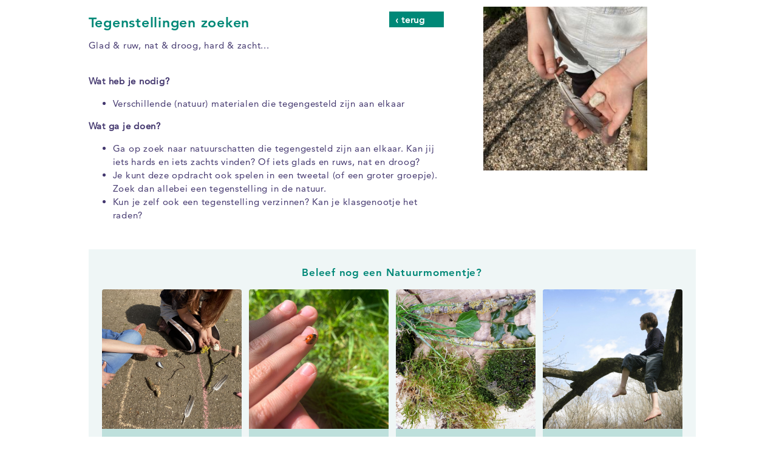

--- FILE ---
content_type: text/html; charset=UTF-8
request_url: https://www.nmegids.nl/algemeen/lesaanbod/aanbodoverzichtblokweergave_itemtonen.php?code=22310&toonreserveerknop=-1
body_size: 3136
content:
<!doctype html>
<html  lang="nl">
<head>
<meta name="viewport" content="width=device-width, initial-scale=1.0">		
<meta http-equiv="Content-Type" content="text/html; charset=windows-1252">
<meta http-equiv="cache-control" content="max-age=3600" />	
<title>Aanbod - Overzicht</title>
<link rel="stylesheet" href="../css/nmegidsodru2020.css" type="text/css">
<script>
	window.iFrameResizer = {
		readyCallback: function(){
			// scroll parent to top edge of iframe element
// : 			// Naar de top van het Frame:
			window.parentIFrame.scrollToOffset(0,0);
	
		}		
	}
</script>	
<script type="text/javascript" src="../javascripts/iframeResizer.contentWindow.min.js"></script>	
<link rel="stylesheet" href="../jquery/themes/base/jquery-ui.css" />
<script src="//code.jquery.com/jquery-1.9.0.js"></script>
<script src="//code.jquery.com/ui/1.10.0/jquery-ui.js"></script>
<link rel="stylesheet" href="../css/basisnmegids.css?v=13012026" type="text/css">
<link href="//netdna.bootstrapcdn.com/font-awesome/3.2.1/css/font-awesome.css" rel="stylesheet">  
<script src="https://kit.fontawesome.com/aaadf996af.js" crossorigin="anonymous"></script>		
</head>

<body  >

<!--    <div class="zoekpaginakopbovenbalk">De Woudreus [BUTTONS Plan je Bezoek, onderwijs, Projecten, Over ons]</div>
    <div class="zoekpaginakopfoto"></div>
    <div class="zoekpaginakoponderbalk"><a href="https://nmegids.nl/odru2020/odruzoeken.php">&lt; ZOEKEN</a> | NME Gids > De Woudreus</div> -->

    

<div class="aanboddetailcontainer">
	
		
<style>
	.natuurmomentjepagina-kolommenwapper {
		margin: 0 auto;
    	max-width: 1000px;
		width: 100%;
	}
	
	.natuurmomentjepagina-linkerkolom {
		float: left;
		margin-right: 3%;
	    width: 59%;
	}

	.natuurmomentjepagina-rechterkolom {
		float: right;
		margin-left: 0px;
		margin-right: 0px;
		width: 35%;		
	}
		
</style>

	<div class="natuurmomentjepagina-kolommenwapper">
	
	<div class="natuurmomentjepagina-linkerkolom">

      <td align="center" valign="middle" height="25" width="100">
      
      <a href="?aanbieder=" class="btn btn-default aanboditemknopterug"><img src="../images/button.php?text=terug" align="middle" border="0" alt="terug"><span class="btn-label">&lsaquo; terug</span></a>

	    <div class="aanbodtitelbreed">
		  <h1>Tegenstellingen zoeken</h1>
		</div>   

		<div class="aanbodomschrijving">
		  <p><p>Glad &amp; ruw, nat &amp; droog, hard &amp; zacht...<br />&nbsp;</p>		  </p>
		</div>   

          <p class='aanboddetailtekstheader'>Wat heb je nodig?</p><ul><li>Verschillende (natuur) materialen die tegengesteld zijn aan elkaar</li></ul><p class='aanboddetailtekstheader'>Wat ga je doen?</p><ul><li>Ga op zoek naar natuurschatten die tegengesteld zijn aan elkaar. Kan jij iets hards en iets zachts vinden? Of iets glads en ruws, nat en droog?</li><li>Je kunt deze opdracht ook spelen in een tweetal (of een groter groepje). Zoek dan allebei een tegenstelling in de natuur.</li><li>Kun je zelf ook een tegenstelling verzinnen? Kan je klasgenootje het raden?</li></ul>             

		  <div style="clear: both; margin-bottom: 15px;"></div>

    		  
        
		  
		  
		  
          

	</div>

	<div class="natuurmomentjepagina-rechterkolom">
        <div style="display: block; background-image: url(../lesaanbod/images/upload/22310_klein.jpg?t=1621243601); width: 270px; height: 270px; background-repeat: no-repeat; background-size: cover; background-position: center;"></div>
    



				

				</div>
				</div>			
</div>
<div style="clear: both; margin-bottom: 15px;"></div>

<style>
	
	.natuurmomentjsectie {
    	max-width: 1000px;		
		margin: 0 auto;
		padding: 10px;
		background-color: #EFF6F6;
	}
	
.natuurmomentjegrid {
	display: -ms-flexbox;
    display: flex;
    -ms-flex-wrap: wrap;
    flex-wrap: wrap;
    position: relative;
    width: 100%;
    -ms-flex-direction: row;
    flex-direction: row;
    text-align: center;	
	justify-content: space-evenly;	
}


.natuurmomentjecontainer {
	float: left;
	margin-bottom: 15px;
	width: 230px;
	height: 365px;
	background-color: #bee0dc;
	overflow: hidden;
	border-radius: 4px;
}
	
.natuurmomentjefoto {
    width: 230px;
    height: 230px;
    overflow: hidden;
    background-repeat: no-repeat;
    background-color: #bee0dc;
    background-size: cover;
}	
	
.natuurmomentjetitel p {
    font-weight: 700;
    font-size: 15px !important;
    color: #261759;
    text-decoration: none;
    margin-top: 15px;
	margin-bottom: 6px;	
	padding-left: 25px;
	padding-right: 25px;
}	
	
.natuurmomentjeinleiding p {
    font-weight: 300;
    font-size: 16px !important;
    color: #261759;
    text-decoration: none;
    margin-top: 3px;
	padding-left: 25px;
	padding-right: 25px;
}
	
.natuurmomentjekop {
	text-align: center;
	padding-left: 10%;
	padding-right: 10%;	
}
	
	.natuurmomentjebutton {
		background-color: #2fa89d;
		padding: 5px;
		border-radius: 4px;
		color: #fff !important;
		text-decoration: none !important;
		font-weight: 700;
		margin-bottom: 20px;		
	}	
	
	a.natuurmomentjelink, a.natuurmomentjebutton {
		width: unset;
		height: unset;
		text-align: left !important;		
	}

</style>



<div class="natuurmomentjsectie">

<div style="clear: both;"></div>	
<div class="natuurmomentjekop">
	<h3>Beleef nog een Natuurmomentje?</h3>		
</div>

<div class="natuurmomentjegrid">
	<a class="natuurmomentjelink" href="https://nmegids.nl/algemeen/lesaanbod/aanbodoverzichtblokweergave_itemtonen.php?code=22258">
			<div class="natuurmomentjecontainer">
                <div class="natuurmomentjefoto" style='background-image: url("https://nmegids.nl/algemeen/lesaanbod/images/upload/22258.jpg"); background-position: center; '>
					</div>
                <div class="natuurmomentjetitel">
                  <p>Natuurschatten</p>
                </div>
                <div class="natuurmomentjeinleiding">
					<p>Kun jij de mooiste natuurschatten van het schoolplein vinden?</p>                </div>
			</div>
	</a>

		<a class="natuurmomentjelink" href="https://nmegids.nl/algemeen/lesaanbod/aanbodoverzichtblokweergave_itemtonen.php?code=23383">
			<div class="natuurmomentjecontainer">
                <div class="natuurmomentjefoto" style='background-image: url("https://nmegids.nl/algemeen/lesaanbod/images/upload/23383.jpg"); background-position: center; '>
					</div>
                <div class="natuurmomentjetitel">
                  <p>Stippen tellen</p>
                </div>
                <div class="natuurmomentjeinleiding">
					<p>Hoeveel lieveheersbeestjes kun jij vinden?</p>                </div>
			</div>
	</a>

		<a class="natuurmomentjelink" href="https://nmegids.nl/algemeen/lesaanbod/aanbodoverzichtblokweergave_itemtonen.php?code=22323">
			<div class="natuurmomentjecontainer">
                <div class="natuurmomentjefoto" style='background-image: url("https://nmegids.nl/algemeen/lesaanbod/images/upload/22323.jpg"); background-position: center; '>
					</div>
                <div class="natuurmomentjetitel">
                  <p>7 kleuren Groen</p>
                </div>
                <div class="natuurmomentjeinleiding">
					<p>Is groen atijd groen?</p>                </div>
			</div>
	</a>

		<a class="natuurmomentjelink" href="https://nmegids.nl/algemeen/lesaanbod/aanbodoverzichtblokweergave_itemtonen.php?code=22322">
			<div class="natuurmomentjecontainer">
                <div class="natuurmomentjefoto" style='background-image: url("https://nmegids.nl/algemeen/lesaanbod/images/upload/22322.jpg"); background-position: center; '>
					</div>
                <div class="natuurmomentjetitel">
                  <p>Wolkenverhalen </p>
                </div>
                <div class="natuurmomentjeinleiding">
					<p>Maak je eigen verhaal.</p>                </div>
			</div>
	</a>

	
</div>                       
                        
<div style="clear: both;"></div>
<div class="natuurmomentjekop">
	<a class="natuurmomentjebutton" href="https://nmegids.nl/algemeen/lesaanbod/aanbodoverzichtblokweergave_opentemplate.php?templatenaam=aanbodoverzichtblokweergave_blokken-odru_natuurmomentjes&soort=natuurmomentjes&aanbieder=od">Bekijk meer natuurmomentjes</a>
</div>
</div>

<style>
	.odrufooter {
		padding-left: 25px;
		height: 90px;
		background-color: #2fa89d;
    	max-width: 1180px;		
		padding-top: 10px;
		padding-bottom: 10px;
		border-radius: 4px;
		color: #fff;
		font-size: 13px;
		line-height: 16px;	
		max-width: 1000px;
		margin: 20px auto;		
	}
	
	.odrufooter a {
		color: #fff;
		width: unset;
		height: unset;
		padding: unset;
		line-height: 16px !important;
		text-align: left !important;
		font-weight:  300 !important		
	}
	
	.odrufooterbezoekinformatie {
		float: left;
		width: 185px;
		top: 40px;	
		text-align: left;
	}

	.odrufooteraccount {
		float: left;
		width: 280px;
		top: 40px;	
		text-align: left;
	}

	.odrufooterhulpadvies {
		float: left;
		width: 290px;
		top: 40px;	
		text-align: left;
	}

	.odrufootersocials {
		float: left;
		width: 210px;
		top: 40px;	
		text-align: left;
	}
	
	
	.odrufooterbezoekinformatie, .odrufooteraccount, .odrufooterhulpadvies {
		margin-top: 10px;
	}
	
	.odrufootersocials i {
		font-size: 45px;
	}
	.odrufootersocials p {
		color: #FFF;
		margin-bottom: 3px;
		margin-top: 10px;
	}
	
</style>

<div class="odrufooter">
	<div class="odrufooterbezoekinformatie">
		<p>Kom je ons bezoeken?<br>
		   <a href="https://nmegids.nl/odru2020/zowerkthet.php?aanbieder=od&doel=blokweergave&opmaak=odru2020&alleentype=overige&niettype=reset&alleenniveau=reset">Ophaal en brengdagen</a><br>
		   <a href="https://nmegids.nl/odru2020/zowerkthet.php?aanbieder=od&doel=blokweergave&opmaak=odru2020&alleentype=overige&niettype=reset&alleenniveau=reset">Contact &amp; route</a>
		</p>
	</div>
	<div class="odrufooteraccount">
		<p>Direct naar je schoolaccount<br>
			<a href="">Bekijk je reserveringen en gegevens</a>, <a href="https://nmegids.nl/odru2020/zowerkthet.php?aanbieder=od&doel=blokweergave&opmaak=odru2020&alleentype=overige&niettype=reset&alleenniveau=reset">download inchrijfformulieren</a>
		</p>
	</div>
	<div class="odrufooterhulpadvies">
		<p>Hulp of advies nodig?<br>
		   <a href="https://nmegids.nl/odru2020/zowerkthet.php?aanbieder=od&doel=blokweergave&opmaak=odru2020&alleentype=overige&niettype=reset&alleenniveau=reset">We helpen je graag. Kijk op onze zo <br>werkt het pagina voor informatie</a>
		</p>
	</div>
	<div class="odrufootersocials">
		<p>Wil je ons volgen?</p>
		<a href="" target="_blank"><i class="fab fa-twitter-square"></i></a>&nbsp;&nbsp;<a href="" target="_blank"><i class="fab fa-instagram-square"></i></a>&nbsp;&nbsp;<a href="" target="_blank"><i class="fab fa-facebook-square"></i></a>
		<!--<p>Meld je aan voor onze nieuwsbrief</p>-->
		
	</div>
	
</div>	
 <div></div>

<p style="clear:both">&nbsp;</p>



    
	</div>
    <script defer src="https://static.cloudflareinsights.com/beacon.min.js/vcd15cbe7772f49c399c6a5babf22c1241717689176015" integrity="sha512-ZpsOmlRQV6y907TI0dKBHq9Md29nnaEIPlkf84rnaERnq6zvWvPUqr2ft8M1aS28oN72PdrCzSjY4U6VaAw1EQ==" data-cf-beacon='{"version":"2024.11.0","token":"50f59848053d4aeaa4b859badaf36825","server_timing":{"name":{"cfCacheStatus":true,"cfEdge":true,"cfExtPri":true,"cfL4":true,"cfOrigin":true,"cfSpeedBrain":true},"location_startswith":null}}' crossorigin="anonymous"></script>
</body>	
	</html>


--- FILE ---
content_type: text/css
request_url: https://www.nmegids.nl/algemeen/css/nmegidsodru2020.css
body_size: 5691
content:
/* ============================================
   Font imports en definities
   ============================================ */
@import url("https://fast.fonts.net/t/1.css?apiType=css&projectid=2ea4b8ae-3b4e-4d01-8120-ac25500b861d");

@font-face {
	font-family: "Avenir Book";
	src: url("font/avenir/710789a0-1557-48a1-8cec-03d52d663d74.eot?#iefix");
	src: url("font/avenir/710789a0-1557-48a1-8cec-03d52d663d74.eot?#iefix") format("eot"),
		 url("font/avenir/065a6b14-b2cc-446e-9428-271c570df0d9.woff2") format("woff2"),
		 url("font/avenir/65d75eb0-2601-4da5-a9a4-9ee67a470a59.woff") format("woff"),
		 url("font/avenir/c70e90bc-3c94-41dc-bf14-caa727c76301.ttf") format("truetype"),
		 url("font/avenir/0979215b-3a1b-4356-9c76-e90fa4551f1d.svg#0979215b-3a1b-4356-9c76-e90fa4551f1d") format("svg");
}

@font-face {
	font-family: "Avenir Roman";
	src: url("font/avenir/57bf7902-79ee-4b31-a327-1bbf59a3d155.eot?#iefix");
	src: url("font/avenir/57bf7902-79ee-4b31-a327-1bbf59a3d155.eot?#iefix") format("eot"),
		 url("font/avenir/b290e775-e0f9-4980-914b-a4c32a5e3e36.woff2") format("woff2"),
		 url("font/avenir/4b978f72-bb48-46c3-909a-2a8cd2f8819c.woff") format("woff"),
		 url("font/avenir/9bdf0737-f98c-477a-9365-ffc41b9d1285.ttf") format("truetype"),
		 url("font/avenir/15281d0d-e3c2-46e1-94db-cb681e00bfaa.svg#15281d0d-e3c2-46e1-94db-cb681e00bfaa") format("svg");
}

@font-face {
	font-family: "Avenir Heavy";
	src: url("font/avenir/6af9989e-235b-4c75-8c08-a83bdaef3f66.eot?#iefix");
	src: url("font/avenir/6af9989e-235b-4c75-8c08-a83bdaef3f66.eot?#iefix") format("eot"),
		 url("font/avenir/d513e15e-8f35-4129-ad05-481815e52625.woff2") format("woff2"),
		 url("font/avenir/61bd362e-7162-46bd-b67e-28f366c4afbe.woff") format("woff"),
		 url("font/avenir/ccd17c6b-e7ed-4b73-b0d2-76712a4ef46b.ttf") format("truetype"),
		 url("font/avenir/20577853-40a7-4ada-a3fb-dd6e9392f401.svg#20577853-40a7-4ada-a3fb-dd6e9392f401") format("svg");
}

/* ============================================
   Basis HTML elementen
   ============================================ */
BODY {
	FONT-SIZE: 15px !important;
	letter-spacing: 0.75px;
	line-height: 22px;
	font-family: "Avenir Roman", Verdana, sans-serif;
	margin-right: -3px;
	margin-top: 11px;
	color: #44386F;
	background-color: #fff;
}

P {
	margin-top: 6px;
	margin-bottom: 6px;
}

H1 {
	color: #008877;
	FONT-SIZE: 23px;
	FONT-WEIGHT: bold;
	font-family: "Avenir Heavy", Verdana, sans-serif;
}

H2 {
	COLOR: #008877;
	FONT-SIZE: 20px;
	FONT-WEIGHT: bold;
	font-family: "Avenir Heavy", Verdana, sans-serif;
}

H3 {
	COLOR: #008877;
	FONT-SIZE: 17px;
	FONT-WEIGHT: bold;
	font-family: "Avenir Heavy", Verdana, sans-serif;
}

H3.blokheader {
	background: none repeat scroll 0% 0% #44386F;
	color: #FFF;
	padding-top: 7px;
	padding-left: 7px;
	padding-bottom: 7px;
}

H4.blokheader {
	background: none repeat scroll 0% 0% #44386F;
	color: #FFF;
	padding-top: 5px;
	padding-left: 5px;
	padding-bottom: 5px;
}

TR {
	VERTICAL-ALIGN: top;
}

TD.JuistNiveau {
	BACKGROUND-COLOR: #FFFF77;
	border: solid;
	border-width: 0px 0px 1px;
	border-color: black black #444444;
}

/* ============================================
   Links
   ============================================ */
A {
	FONT-WEIGHT: bold;
	TEXT-DECORATION: underline;
	color: #44386F;
}

A:link {
	TEXT-DECORATION: underline;
	color: #44386F;
}

A:visited {
	TEXT-DECORATION: underline;
	color: #44386F;
}

A:hover {
	COLOR: #003399;
	TEXT-DECORATION: underline;
}

A:active {
	TEXT-DECORATION: underline;
	color: #44386F;
}

/* ============================================
   Layout structuren
   ============================================ */
* {
	box-sizing: border-box;
}

.bovenkop {
	display: none;
}

.rechterknoppen {
	float: right;
	display: block;
	margin-right: -2px;
	margin-bottom: 10px;
}

.kolomwrapper {
	margin-left: 258px;
	margin-right: 8px;
	max-width: 100%;
}

.linkerkolom {
	display: block;
	float: left;
	width: 258px;
	margin-left: -254px;
}

.middenkolom {
	float: right;
	margin-left: 0px;
	margin-right: 0px;
	width: 100%;
}

.rechterkolom {
	float: right;
	margin-left: 0px;
	margin-right: -25px;
	width: 100%;
}

.itempagina-kolomwrapper {
	margin-left: 250px;
}

.itempagina-linkerkolom {
	display: block;
	float: left;
	width: 250px;
	margin-left: -250px;
}

.itempagina-middenrechterkolomwrapper {
	margin-left: 0px;
	margin-right: 0px;
	width: 100%;
}

.itempagina-middenkolom {
	float: left;
	margin-left: 3%;
	margin-right: 3%;
	width: 55%;
}

.itempagina-rechterkolom {
	float: right;
	margin-left: 0px;
	margin-right: 0px;
	width: 35%;
}

/* ============================================
   Aanbod containers
   ============================================ */
.aanbodcontainer {
	position: relative;
	margin-right: 20px;
	padding: 11px 11px 5px 11px;
	margin-bottom: 10px;
	border: 3px solid #E5F3F1;
	overflow: hidden;
	max-width: 100%;
}

.aanbodcontainer a {
	text-decoration: none !important;
}

.aanbodcontainer h4 {
	color: #008877;
	font-size: 20px;
	margin: 0 0 0 0;
	padding: 0;
	line-height: 34px;
	font-family: "Avenir Heavy", Verdana, sans-serif;
}

.aanbodcontainer_overzicht {
	position: relative;
	margin-right: 20px;
	padding: 2px 5px 2px 5px;
	margin-bottom: 4px;
	background-color: #E5F3F1;
	overflow: hidden;
	line-height: 20px;
}

.aanbodcontainerdetails {
	position: relative;
	display: inline-block;
	vertical-align: top;
	color: #008877;
	font-family: "Avenir Heavy", Verdana, sans-serif;
}

.aanbodcontainerdetails a {
	font-weight: normal !important;
}

.aanbodcontainerdetails b {
	color: #1e1656;
}

.aanbodcontainerdetailstitel p {
	margin-bottom: 6px;
	margin-top: 0px;
}

.aanboddetaileigenschappen {
	float: left;
	margin-bottom: 10px;
	margin-left: 10px;
	width: 100%;
}

div.aanboddetaileigenschappen dt {
	font-weight: bold;
	height: 20px;
}

div.aanboddetaileigenschappen dd {
	margin-left: 0px;
	margin-bottom: 15px;
	font-weight: normal;
}

/* ============================================
   Aanbod items en knoppen
   ============================================ */
a.nieuwitem {
	position: absolute;
	right: 7px;
	bottom: 46px;
	margin: 0;
	background: #FDC924;
	display: inline-block;
	padding: 4px 15px;
	color: #fff !important;
}

a.nieuwitem_overzicht {
	position: relative;
	margin-left: 0px;
	top: 2px;
	background: #FDC924;
	display: inline-block;
	padding: 2px 8px;
	color: #fff !important;
	float: right;
	line-height: 20px;
	text-decoration: none !important;
}

a.natuurmomentjeitem {
	position: absolute;
	right: 7px;
	top: 7px;
	margin: 0;
	background: #95C11F;
	display: inline-block;
	padding: 4px 15px;
	color: #fff !important;
}

a.biomomentjeitem {
	position: absolute;
	top: 4px;
	right: 10px;
	margin: 0;
	line-height: 20px;
	text-decoration: none !important;
	height: 45px;
	width: 45px;
	background-image: url("https://nmegids.nl/odru2020/images/biologo.png");
	background-size: contain;
}

a.leesverder {
	position: absolute;
	right: 7px;
	bottom: 10px;
	margin: 0;
	background: #008877;
	display: inline-block;
	padding: 4px 15px;
	color: #fff !important;
	width: 145px;
}

a.leesverder:hover {
	color: #fff !important;
	background: #44386F;
}

a.leesverder_overzicht:hover {
	color: #fff !important;
	background: #44386F;
}

.aanboditemknopterug {
	float: right;
	margin-top: 8px;
	min-width: 90px !important;
}

.aanboditemknopclone {
	float: right;
	margin-top: 8px;
	font-family: "Avenir Roman", Verdana, sans-serif;
	line-height: 16px;
	text-decoration: none;
	color: #008877 !important;
	font-size: 20px;
	font-weight: 700;
	margin-left: 5px;
	margin-right: 5px;
	margin-bottom: 5px;
	padding-top: 4px;
}

/* ============================================
   Aanbod foto en titel
   ============================================ */
.aanbodfoto {
	width: 200px;
	height: 150px;
	overflow: hidden;
	background-repeat: no-repeat;
	background-color: #C3C3C3;
	background-size: cover;
}

.aanbodtitel {
	width: 200px;
	height: 62px;
	margin-top: 6px;
	overflow: hidden;
}

.aanbodtitel a {
	color: #000;
	text-decoration: none !important;
	font-size: 18px !important;
	font-weight: normal;
	font-family: "Open Sans", Verdana, sans-serif;
}

.aanbodtitel p {
	margin-left: 2px;
	margin-top: 0;
	padding-top: 5px;
	margin-bottom: 0;
}

.aanbodtitelbreed p {
	color: #44386F;
	text-decoration: none !important;
	font-size: 18px !important;
	font-weight: normal;
	font-family: "Open Sans", Verdana, sans-serif;
}

.aanboddomeinen {
	margin-top: 6px;
	width: 240px;
	height: 35px;
}

/* ============================================
   Aanbod detail tekst
   ============================================ */
.aanboddetailtekst-nme {
	color: #44386F;
}

.aanboddetailtekst {
	color: #44386F;
}

.aanboddetailtekstheader {
	color: #44386F;
	font-weight: bold;
	margin-bottom: 0px;
	margin-top: 15px;
}

.aanboddetaileerstetekstblok {
	border-top: 1px solid #44386F;
	margin-top: 5px;
}

.aanboddetailtekstblok {
	border-bottom: 1px solid #44386F;
	color: #44386F;
	line-height: 1.3;
}

.aanboddetailtekstblok ul {
	margin-top: 5px;
	margin-bottom: 5px;
	margin-left: 5px;
}

.aanboddetailtekstblok li {
	margin-left: -24px;
}

/* ============================================
   Aanbod niveau badges
   ============================================ */
.aanbodniveau {
	color: #000;
	font-weight: bold;
	text-decoration: none;
	border: thin #A7A7A7 solid;
	border-radius: 3px;
	letter-spacing: -1px;
	background: rgb(255, 255, 255);
	background: rgba(255, 255, 255, 0.7);
	padding: 5px;
	width: 30px;
	float: right;
	top: -124px;
	left: -6px;
	text-align: center;
	position: relative;
	margin-bottom: -40px;
}

.aanbodniveaubreed {
	color: #000;
	font-weight: bold;
	text-decoration: none;
	border: thin #A7A7A7 solid;
	border-radius: 3px;
	letter-spacing: -1px;
	background: rgb(255, 255, 255);
	background: rgba(255, 255, 255, 0.7);
	padding: 5px;
	width: 68px;
	float: right;
	top: -124px;
	left: -6px;
	text-align: center;
	position: relative;
	margin-bottom: -40px;
}

/* ============================================
   Detail sets
   ============================================ */
span.detailset {
	display: inline-block;
	color: #1e1656;
	padding: 3px 9px;
	margin: 0 5px 5px 0;
	font-size: 14px;
	background: #E5F3F1;
	font-family: "Avenir Book", Verdana, sans-serif;
}

span.detailsetsmal {
	width: 110px;
}

span.detailsetbreed {
	width: 200px;
}

.smalpct {
	width: 130px;
}

.breedpct {
	width: 220px;
}

.smal35pct {
	width: 35%;
	padding-right: 25px;
}

.smal35pct .detailsetsmal,
.smal55pct .detailsetsmal,
.smal70pct .detailsetsmal,
.smal100pct .detailsetsmal {
	width: 100%;
}

.smal55pct {
	width: 55%;
	padding-right: 25px;
}

.smal70pct {
	width: 70%;
	padding-right: 25px;
}

.smal100pct {
	width: 100%;
	padding-right: 25px;
}

/* ============================================
   Groep blokken overzicht
   ============================================ */
.groep_blokcontainer_overzicht {
	position: absolute;
	top: 3px;
	right: 102px;
	display: inline-block;
}

.groep_blok_overzicht {
	position: relative;
	margin-left: 7px;
	top: 1px;
	display: inline-block;
	padding: 2px 8px;
	color: #fff !important;
	width: 26px;
	float: left;
	line-height: 20px;
	text-decoration: none !important;
	text-align: center;
	font-weight: bold;
}

.groep12blok_overzicht {
	background-color: #E8D9DD;
}

.groep12blok_actief_overzicht {
	background-color: #D70561;
}

.groep34blok_overzicht {
	background-color: #D3ECDF;
}

.groep34blok_actief_overzicht {
	background-color: #5DAD30;
}

.groep56blok_overzicht {
	background-color: #EAF0DE;
}

.groep56blok_actief_overzicht {
	background-color: #FDD40C;
}

.groep78blok_overzicht {
	background-color: #CEEBED;
}

.groep78blok_actief_overzicht {
	background-color: #0DA2CB;
}

.groepbsoblok_overzicht {
	background-color: #CCE1E8;
	width: 30px !important;
}

.groepbsoblok_actief_overzicht {
	background-color: #144089;
}

.aanbodcontaineroverzicht_titel {
	width: 289px;
	display: block;
	margin-top: 3px;
	float: left;
	font-family: "Avenir Roman", Verdana, sans-serif;
	color: #44386F;
	font-size: 16px;
	line-height: 24px;
	overflow: hidden;
	height: 27px;
}

/* ============================================
   Zoek functionaliteit
   ============================================ */
.zoektermtitelgroot {
	margin-bottom: 0px;
	margin-top: 5px;
	color: #008877;
	font-family: "Avenir Heavy", Verdana, sans-serif;
	font-size: 19px;
}

.zoektermtitel {
	margin-bottom: 0px;
	margin-top: 5px;
	color: #008877;
	font-family: "Avenir Heavy", Verdana, sans-serif;
}

.zoektermthema {
	font-weight: bold;
	margin-bottom: -7px;
	margin-top: -4px;
	color: #fff;
	margin-bottom: 4px;
	padding-top: 1px;
	padding-bottom: 2px;
	font-weight: normal;
}

.zoektermthema,
.zoektermlabel {
	margin-bottom: 4px;
	padding-top: 1px;
	padding-bottom: 2px;
	font-weight: normal;
}

.zoektermennme {
	background-color: #EEEEEE;
	padding-top: 12px;
	padding-left: 12px;
	padding-right: 12px;
	padding-bottom: 20px;
}

.zoektermlabel {
	color: #1e1656;
	line-height: 20px;
	display: block;
	margin-left: 23px;
	margin-top: -20px;
}

.zoektermregel {
	line-height: 20px;
	margin-top: 0px;
}

.zoektermregelcheckbox {
	margin-left: 0.5px;
	border: #FFF;
}

.ZoekenTekst {
	border: #FFF;
	padding: 3px;
	margin-top: 5px;
	width: 200px;
	FONT-SIZE: 15px !important;
	letter-spacing: 0.75px;
	font-family: "Avenir Roman", Verdana, sans-serif;
}

.zoekthemas_open img {
	width: 15px;
	height: 15px;
	vertical-align: text-top;
}

.searchbuttoncatalogus {
	width: 25px;
	height: 25px;
	margin-left: 10px;
	vertical-align: bottom;
}

.zoeksubmitbutton {
	margin-top: 5px;
	background-color: #008877;
	width: 16px;
	height: 23px;
	padding-left: 7px;
	padding-top: 0px;
	display: inline-block;
	float: right;
}

.zoeksubmitbutton A {
	text-decoration: none !important;
	font-weight: normal;
	color: #fff !important;
}

.zoeksubmitbutton:hover {
	background-color: #44386F !important;
	color: #fff !important;
}

.buttonallesweergeven {
	margin-top: 20px;
	background-color: #008877;
	display: block;
	width: 96%;
	height: 28px;
	padding-left: 8px;
	padding-top: 3px;
}

.buttonallesweergeven:hover {
	background-color: #44386F;
	color: #fff !important;
}

.buttonallesweergeven A {
	text-decoration: none !important;
	font-weight: normal;
	color: #FFF !important;
}

.buttonallesweergeven A:hover {
	color: #FFF !important;
}

.regelmetfiltertekst {
	margin-left: 25px;
}

@-moz-document url-prefix() {
	.zoektermlabel {
		line-height: 16px !important;
	}
}

/* ============================================
   Formulieren
   ============================================ */
.odruinschrijfformulieren {
	margin-left: 20px;
	margin-top: 10px;
}

.odruinschrijfformulieren a {
	text-decoration: none !important;
	font-weight: normal !important;
}

.odruinschrijfformulieren p {
	line-height: 17px;
}

.blokinschrijfformulieren {
	margin-top: 20px;
}

.blokinschrijfformulieren h3 {
	margin-bottom: 0px;
	color: #008877;
	font-family: "Avenir Heavy", Verdana, sans-serif;
	font-size: 19px;
	margin-top: 20px;
	margin-left: -12px;
}

.blokinschrijfformulieren strong {
	color: #008877;
	font-family: "Avenir Heavy", Verdana, sans-serif;
}

.normaalwit {
	color: #ffffe0;
	font-size: 10pt;
	font-style: normal;
}

.formlink {
	color: #ffffe0;
	font-size: 10pt;
	font-style: normal;
	text-decoration: underline;
	font-weight: bold;
}

.inputLnX {
	background-color: #ffffe0;
	font-size: 10pt;
}

.selectLnX {
	background-color: #ffffe0;
	font-size: 10pt;
}

.inputbutton {
	color: #FFFFFF;
	BORDER: 1px solid #CC6633;
	BACKGROUND-COLOR: #42396B;
}

/* ============================================
   Buttons
   ============================================ */
.btn {
	border: none;
	border-radius: 0;
	min-width: 150px;
	margin-bottom: 5px;
}

.btn img {
	display: none;
}

.btn A {
	color: #fff !important;
}

.btn-label {
	display: inline-block !important;
}

.btn-help img {
	display: normal;
}

.btn-default {
	transition: all .1s linear;
	font-family: "Avenir Roman", Verdana, sans-serif;
	border: 0;
	line-height: 16px;
	min-height: 20px;
	padding-top: 6px;
	padding-bottom: 4px;
	padding-left: 10px;
	padding-right: 10px;
	background-color: #008877;
	display: inline-block;
	text-align: left;
	text-decoration: none;
	color: #fff !important;
	font-size: 15px;
	margin-left: 5px;
	margin-right: 5px;
	margin-bottom: 5px;
}

.btn-default:hover,
.btn-default:focus,
.btn-default:active {
	background-color: #1E1656;
	color: #fff !important;
}

.btn-default.icon-left i {
	margin: 0 10px 0 0;
}

a.knopinloggen,
a.knophelp {
	width: auto !important;
	min-width: auto !important;
}

.reserveertabel_knop {
	width: 100%;
}

.itemtonen_reserveerknop {
	float: left;
	margin-right: 15px;
}

/* ============================================
   Iconen
   ============================================ */
.icoonnieuw {
	float: right;
	margin-right: 10px;
	margin-top: 5px;
	width: 50px;
	height: 50px;
}

.icooncollage {
	float: left;
	margin-left: 5px;
	margin-top: 5px;
	width: 50px;
	height: 50px;
}

.icoonnieuwitemscherm {
	float: right;
	margin-right: 10px;
	width: 60px;
	height: 60px;
	margin-top: -60px;
}

/* ============================================
   Header en titelbalken
   ============================================ */
.odmhlogo {
	margin-bottom: 5px;
}

.odmhtitelbalk {
	height: 45px;
	color: #FFF;
	background-color: #008877;
	margin-left: -8px;
	margin-right: -8px;
	padding-top: 10px;
	padding-left: 8px;
	font-size: 25px;
}

.odmhtitelonderbalk {
	height: 4px;
	background-color: #44386F;
	margin-top: -4px;
	margin-bottom: 12px;
}

.zoekpaginakopbovenbalk {
	display: block;
	width: 100%;
	height: 60px;
	color: #FFF;
	background-color: #008877;
	padding: 5px;
}

.zoekpaginakoponderbalk {
	display: block;
	width: 100%;
	height: 40px;
	color: #FFF;
	background-color: #008877;
	padding: 5px;
	margin-bottom: 15px;
}

.zoekpaginakopfoto {
	background-image: url(https://www.nmegids.nl/algemeen/lesaanbod/download/gl/afbeeldingen-zoekpagina/headerfoto.jpg);
	height: 200px;
	background-size: cover;
	display: block;
	width: 100%;
	position: relative;
	overflow: hidden;
	background-position: center center;
}

/* ============================================
   Utility classes
   ============================================ */
.nieuw {
	color: #DD0000;
}

.lesmethodeverborgen {
	display: normal;
}

/* ============================================
   jQuery UI aanpassingen
   ============================================ */
.ui-menu .ui-menu-item {
	margin: 0;
	padding: 0;
	width: 100%;
	font-family: "Avenir Roman", Verdana, sans-serif;
	color: #44386F;
	FONT-SIZE: 15px !important;
	letter-spacing: 0.75px;
	line-height: 22px;
}

.ui-widget-content a {
	color: #44386F !important;
}

.ui-corner-al {
	border: none;
}

/* ============================================
   Responsive design - Mobiele weergave
   ============================================ */
@media screen and (max-width: 768px) {
	/* Basis aanpassingen */
	BODY {
		margin-right: 0;
		margin-top: 0;
		padding: 8px;
	}

	/* Layout structuren - kolommen onder elkaar */
	.kolomwrapper {
		margin-left: 0;
		margin-right: 0;
	}

	.linkerkolom {
		float: none;
		width: 100%;
		margin-left: 0;
		margin-bottom: 20px;
	}

	.middenkolom,
	.rechterkolom {
		float: none;
		width: 100%;
		margin-left: 0;
		margin-right: 0;
	}

	.itempagina-kolomwrapper {
		margin-left: 0;
	}

	.itempagina-linkerkolom {
		float: none;
		width: 100%;
		margin-left: 0;
		margin-bottom: 20px;
	}

	.itempagina-middenrechterkolomwrapper {
		width: 100%;
	}

	.itempagina-middenkolom,
	.itempagina-rechterkolom {
		float: none;
		width: 100%;
		margin-left: 0;
		margin-right: 0;
		margin-bottom: 20px;
	}

	/* Aanbod containers */
	.aanbodcontainer {
		margin-right: 0;
		padding: 15px;
		width: 100%;
		box-sizing: border-box;
	}

	.aanbodcontainer_overzicht {
		margin-right: 0;
		padding: 10px;
		width: 100%;
		box-sizing: border-box;
	}

	.aanbodcontainer h4 {
		font-size: 18px;
		line-height: 24px;
	}

	.aanbodcontainerdetails {
		display: block;
		width: 100%;
	}

	.aanboddetaileigenschappen {
		float: none;
		margin-left: 0;
		width: 100%;
	}

	/* Aanbod foto en titel */
	.aanbodfoto {
		width: 100%;
		max-width: 100%;
		height: auto;
		min-height: 200px;
	}

	.aanbodtitel {
		width: 100%;
		height: auto;
		min-height: auto;
	}

	.aanbodtitel a {
		font-size: 16px !important;
	}

	.aanboddomeinen {
		width: 100%;
		height: auto;
	}

	/* Aanbod items en knoppen - absolute positioning aanpassen */
	a.nieuwitem,
	a.natuurmomentjeitem,
	a.biomomentjeitem,
	a.leesverder {
		position: relative;
		right: auto;
		bottom: auto;
		top: auto;
		margin: 10px 0;
		width: 100%;
		text-align: center;
		box-sizing: border-box;
	}

	a.nieuwitem_overzicht {
		float: none;
		display: block;
		width: 100%;
		margin-top: 10px;
		text-align: center;
		box-sizing: border-box;
	}

	.aanboditemknopterug,
	.aanboditemknopclone {
		float: none;
		width: 100%;
		margin: 10px 0;
		text-align: center;
		box-sizing: border-box;
	}

	/* Detail sets - flexibele breedtes */
	.smalpct,
	.breedpct {
		width: 100%;
		max-width: 100%;
	}

	.smal35pct,
	.smal55pct,
	.smal70pct,
	.smal100pct {
		width: 100%;
		padding-right: 0;
		margin-bottom: 15px;
	}

	span.detailsetsmal,
	span.detailsetbreed {
		width: 100%;
		max-width: 100%;
		display: block;
		margin-right: 0;
	}

	/* Groep blokken overzicht */
	.groep_blokcontainer_overzicht {
		position: relative;
		top: auto;
		right: auto;
		margin-top: 10px;
		margin-bottom: 10px;
	}

	.aanbodcontaineroverzicht_titel {
		width: 100%;
		float: none;
		height: auto;
		margin-bottom: 10px;
	}

	/* Zoek functionaliteit */
	.ZoekenTekst {
		width: 100%;
		max-width: 100%;
		box-sizing: border-box;
	}

	.zoektermennme {
		padding: 15px;
	}

	.zoektermlabel {
		margin-left: 0;
		margin-top: 5px;
	}

	.regelmetfiltertekst {
		margin-left: 0;
	}

	.zoeksubmitbutton {
		float: none;
		width: 100%;
		margin-top: 10px;
		text-align: center;
		box-sizing: border-box;
	}

	.buttonallesweergeven {
		width: 100%;
		box-sizing: border-box;
	}

	/* Formulieren */
	.odruinschrijfformulieren {
		margin-left: 0;
		padding: 0 10px;
	}

	.blokinschrijfformulieren h3 {
		margin-left: 0;
	}

	/* Buttons */
	.btn {
		width: 100%;
		min-width: auto;
		margin-bottom: 10px;
		box-sizing: border-box;
	}

	.btn-default {
		width: 100%;
		text-align: center;
		margin-left: 0;
		margin-right: 0;
		box-sizing: border-box;
	}

	.itemtonen_reserveerknop {
		float: none;
		width: 100%;
		margin-right: 0;
		margin-bottom: 10px;
	}

	.reserveertabel_knop {
		width: 100%;
	}

	/* Header en titelbalken */
	.odmhtitelbalk {
		margin-left: -8px;
		margin-right: -8px;
		font-size: 20px;
		padding: 10px 8px;
	}

	.zoekpaginakopbovenbalk,
	.zoekpaginakoponderbalk {
		padding: 10px;
		font-size: 18px;
	}

	.zoekpaginakopfoto {
		height: 150px;
	}

	/* Rechterknoppen */
	.rechterknoppen {
		float: none;
		width: 100%;
		margin-right: 0;
		margin-bottom: 15px;
		text-align: center;
	}

	/* Iconen */
	.icoonnieuw,
	.icooncollage,
	.icoonnieuwitemscherm {
		float: none;
		margin: 10px auto;
		display: block;
	}

	/* Aanbod niveau badges */
	.aanbodniveau,
	.aanbodniveaubreed {
		float: none;
		position: relative;
		top: auto;
		left: auto;
		margin: 10px auto;
		display: inline-block;
	}

	/* Aanbod detail tekst */
	.aanboddetailtekstblok ul {
		margin-left: 20px;
	}

	.aanboddetailtekstblok li {
		margin-left: 0;
	}
}

/* Extra kleine schermen (smartphones) */
@media screen and (max-width: 480px) {
	BODY {
		FONT-SIZE: 14px !important;
		padding: 5px;
	}

	H1 {
		FONT-SIZE: 20px;
	}

	H2 {
		FONT-SIZE: 18px;
	}

	H3 {
		FONT-SIZE: 16px;
	}

	.aanbodcontainer h4 {
		font-size: 16px;
		line-height: 22px;
	}

	.odmhtitelbalk {
		font-size: 18px;
		height: auto;
		padding: 8px;
	}

	.zoekpaginakopbovenbalk,
	.zoekpaginakoponderbalk {
		font-size: 16px;
		height: auto;
		padding: 8px;
	}

	.zoekpaginakopfoto {
		height: 120px;
	}

	.btn-default {
		font-size: 14px;
		padding: 8px;
	}

	.aanbodcontainer,
	.aanbodcontainer_overzicht {
		padding: 10px;
	}
}


--- FILE ---
content_type: text/javascript
request_url: https://www.nmegids.nl/algemeen/javascripts/iframeResizer.contentWindow.min.js
body_size: 9908
content:
/*
 * File: iframeResizer.contentWindow.js
 * Desc: Include this file in any page being loaded into an iframe
 *       to force the iframe to resize to the content size.
 * Requires: iframeResizer.js on host page.
 * Doc: https://github.com/davidjbradshaw/iframe-resizer
 * Author: David J. Bradshaw - dave@bradshaw.net
 *
 */

// eslint-disable-next-line sonarjs/cognitive-complexity, no-shadow-restricted-names
;(function(undefined) {
  if (typeof window === 'undefined') return // don't run for server side render

  var autoResize = true,
    base = 10,
    bodyBackground = '',
    bodyMargin = 0,
    bodyMarginStr = '',
    bodyObserver = null,
    bodyPadding = '',
    calculateWidth = false,
    doubleEventList = { resize: 1, click: 1 },
    eventCancelTimer = 128,
    firstRun = true,
    height = 1,
    heightCalcModeDefault = 'bodyOffset',
    heightCalcMode = heightCalcModeDefault,
    initLock = true,
    initMsg = '',
    inPageLinks = {},
    interval = 32,
    intervalTimer = null,
    logging = false,
    msgID = '[iFrameSizer]', // Must match host page msg ID
    msgIdLen = msgID.length,
    myID = '',
    resetRequiredMethods = {
      max: 1,
      min: 1,
      bodyScroll: 1,
      documentElementScroll: 1
    },
    resizeFrom = 'child',
    sendPermit = true,
    target = window.parent,
    targetOriginDefault = '*',
    tolerance = 0,
    triggerLocked = false,
    triggerLockedTimer = null,
    throttledTimer = 16,
    width = 1,
    widthCalcModeDefault = 'scroll',
    widthCalcMode = widthCalcModeDefault,
    win = window,
    onMessage = function() {
      warn('onMessage function not defined')
    },
    onReady = function() {},
    onPageInfo = function() {},
    customCalcMethods = {
      height: function() {
        warn('Custom height calculation function not defined')
        return document.documentElement.offsetHeight
      },
      width: function() {
        warn('Custom width calculation function not defined')
        return document.body.scrollWidth
      }
    },
    eventHandlersByName = {},
    passiveSupported = false

  function noop() {}

  try {
    var options = Object.create(
      {},
      {
        passive: {
          get: function() {
            passiveSupported = true
          }
        }
      }
    )
    window.addEventListener('test', noop, options)
    window.removeEventListener('test', noop, options)
  } catch (error) {
    /* */
  }

  function addEventListener(el, evt, func, options) {
    el.addEventListener(evt, func, passiveSupported ? options || {} : false)
  }

  function removeEventListener(el, evt, func) {
    el.removeEventListener(evt, func, false)
  }

  function capitalizeFirstLetter(string) {
    return string.charAt(0).toUpperCase() + string.slice(1)
  }

  // Based on underscore.js
  function throttle(func) {
    var context,
      args,
      result,
      timeout = null,
      previous = 0,
      later = function() {
        previous = getNow()
        timeout = null
        result = func.apply(context, args)
        if (!timeout) {
          // eslint-disable-next-line no-multi-assign
          context = args = null
        }
      }

    return function() {
      var now = getNow()

      if (!previous) {
        previous = now
      }

      var remaining = throttledTimer - (now - previous)

      context = this
      args = arguments

      if (remaining <= 0 || remaining > throttledTimer) {
        if (timeout) {
          clearTimeout(timeout)
          timeout = null
        }

        previous = now
        result = func.apply(context, args)

        if (!timeout) {
          // eslint-disable-next-line no-multi-assign
          context = args = null
        }
      } else if (!timeout) {
        timeout = setTimeout(later, remaining)
      }

      return result
    }
  }

  var getNow =
    Date.now ||
    function() {
      /* istanbul ignore next */ // Not testable in PhantonJS
      return new Date().getTime()
    }

  function formatLogMsg(msg) {
    return msgID + '[' + myID + '] ' + msg
  }

  function log(msg) {
    if (logging && 'object' === typeof window.console) {
      // eslint-disable-next-line no-console
      console.log(formatLogMsg(msg))
    }
  }

  function warn(msg) {
    if ('object' === typeof window.console) {
      // eslint-disable-next-line no-console
      console.warn(formatLogMsg(msg))
    }
  }

  function init() {
    readDataFromParent()
    log('Initialising iFrame (' + location.href + ')')
    readDataFromPage()
    setMargin()
    setBodyStyle('background', bodyBackground)
    setBodyStyle('padding', bodyPadding)
    injectClearFixIntoBodyElement()
    checkHeightMode()
    checkWidthMode()
    stopInfiniteResizingOfIFrame()
    setupPublicMethods()
    startEventListeners()
    inPageLinks = setupInPageLinks()
    sendSize('init', 'Init message from host page')
    onReady()
  }

  function readDataFromParent() {
    function strBool(str) {
      return 'true' === str
    }

    var data = initMsg.substr(msgIdLen).split(':')

    myID = data[0]
    bodyMargin = undefined !== data[1] ? Number(data[1]) : bodyMargin // For V1 compatibility
    calculateWidth = undefined !== data[2] ? strBool(data[2]) : calculateWidth
    logging = undefined !== data[3] ? strBool(data[3]) : logging
    interval = undefined !== data[4] ? Number(data[4]) : interval
    autoResize = undefined !== data[6] ? strBool(data[6]) : autoResize
    bodyMarginStr = data[7]
    heightCalcMode = undefined !== data[8] ? data[8] : heightCalcMode
    bodyBackground = data[9]
    bodyPadding = data[10]
    tolerance = undefined !== data[11] ? Number(data[11]) : tolerance
    inPageLinks.enable = undefined !== data[12] ? strBool(data[12]) : false
    resizeFrom = undefined !== data[13] ? data[13] : resizeFrom
    widthCalcMode = undefined !== data[14] ? data[14] : widthCalcMode
  }

  function depricate(key) {
    var splitName = key.split('Callback')

    if (splitName.length === 2) {
      var name =
        'on' + splitName[0].charAt(0).toUpperCase() + splitName[0].slice(1)
      this[name] = this[key]
      delete this[key]
      warn(
        "Deprecated: '" +
          key +
          "' has been renamed '" +
          name +
          "'. The old method will be removed in the next major version."
      )
    }
  }

  function readDataFromPage() {
    function readData() {
      var data = window.iFrameResizer

      log('Reading data from page: ' + JSON.stringify(data))
      Object.keys(data).forEach(depricate, data)

      onMessage = 'onMessage' in data ? data.onMessage : onMessage
      onReady = 'onReady' in data ? data.onReady : onReady
      targetOriginDefault =
        'targetOrigin' in data ? data.targetOrigin : targetOriginDefault
      heightCalcMode =
        'heightCalculationMethod' in data
          ? data.heightCalculationMethod
          : heightCalcMode
      widthCalcMode =
        'widthCalculationMethod' in data
          ? data.widthCalculationMethod
          : widthCalcMode
    }

    function setupCustomCalcMethods(calcMode, calcFunc) {
      if ('function' === typeof calcMode) {
        log('Setup custom ' + calcFunc + 'CalcMethod')
        customCalcMethods[calcFunc] = calcMode
        calcMode = 'custom'
      }

      return calcMode
    }

    if (
      'iFrameResizer' in window &&
      Object === window.iFrameResizer.constructor
    ) {
      readData()
      heightCalcMode = setupCustomCalcMethods(heightCalcMode, 'height')
      widthCalcMode = setupCustomCalcMethods(widthCalcMode, 'width')
    }

    log('TargetOrigin for parent set to: ' + targetOriginDefault)
  }

  function chkCSS(attr, value) {
    if (-1 !== value.indexOf('-')) {
      warn('Negative CSS value ignored for ' + attr)
      value = ''
    }
    return value
  }

  function setBodyStyle(attr, value) {
    if (undefined !== value && '' !== value && 'null' !== value) {
      document.body.style[attr] = value
      log('Body ' + attr + ' set to "' + value + '"')
    }
  }

  function setMargin() {
    // If called via V1 script, convert bodyMargin from int to str
    if (undefined === bodyMarginStr) {
      bodyMarginStr = bodyMargin + 'px'
    }

    setBodyStyle('margin', chkCSS('margin', bodyMarginStr))
  }

  function stopInfiniteResizingOfIFrame() {
    document.documentElement.style.height = ''
    document.body.style.height = ''
    log('HTML & body height set to "auto"')
  }

  function manageTriggerEvent(options) {
    var listener = {
      add: function(eventName) {
        function handleEvent() {
          sendSize(options.eventName, options.eventType)
        }

        eventHandlersByName[eventName] = handleEvent

        addEventListener(window, eventName, handleEvent, { passive: true })
      },
      remove: function(eventName) {
        var handleEvent = eventHandlersByName[eventName]
        delete eventHandlersByName[eventName]

        removeEventListener(window, eventName, handleEvent)
      }
    }

    if (options.eventNames && Array.prototype.map) {
      options.eventName = options.eventNames[0]
      options.eventNames.map(listener[options.method])
    } else {
      listener[options.method](options.eventName)
    }

    log(
      capitalizeFirstLetter(options.method) +
        ' event listener: ' +
        options.eventType
    )
  }

  function manageEventListeners(method) {
    manageTriggerEvent({
      method: method,
      eventType: 'Animation Start',
      eventNames: ['animationstart', 'webkitAnimationStart']
    })
    manageTriggerEvent({
      method: method,
      eventType: 'Animation Iteration',
      eventNames: ['animationiteration', 'webkitAnimationIteration']
    })
    manageTriggerEvent({
      method: method,
      eventType: 'Animation End',
      eventNames: ['animationend', 'webkitAnimationEnd']
    })
    manageTriggerEvent({
      method: method,
      eventType: 'Input',
      eventName: 'input'
    })
    manageTriggerEvent({
      method: method,
      eventType: 'Mouse Up',
      eventName: 'mouseup'
    })
    manageTriggerEvent({
      method: method,
      eventType: 'Mouse Down',
      eventName: 'mousedown'
    })
    manageTriggerEvent({
      method: method,
      eventType: 'Orientation Change',
      eventName: 'orientationchange'
    })
    manageTriggerEvent({
      method: method,
      eventType: 'Print',
      eventName: ['afterprint', 'beforeprint']
    })
    manageTriggerEvent({
      method: method,
      eventType: 'Ready State Change',
      eventName: 'readystatechange'
    })
    manageTriggerEvent({
      method: method,
      eventType: 'Touch Start',
      eventName: 'touchstart'
    })
    manageTriggerEvent({
      method: method,
      eventType: 'Touch End',
      eventName: 'touchend'
    })
    manageTriggerEvent({
      method: method,
      eventType: 'Touch Cancel',
      eventName: 'touchcancel'
    })
    manageTriggerEvent({
      method: method,
      eventType: 'Transition Start',
      eventNames: [
        'transitionstart',
        'webkitTransitionStart',
        'MSTransitionStart',
        'oTransitionStart',
        'otransitionstart'
      ]
    })
    manageTriggerEvent({
      method: method,
      eventType: 'Transition Iteration',
      eventNames: [
        'transitioniteration',
        'webkitTransitionIteration',
        'MSTransitionIteration',
        'oTransitionIteration',
        'otransitioniteration'
      ]
    })
    manageTriggerEvent({
      method: method,
      eventType: 'Transition End',
      eventNames: [
        'transitionend',
        'webkitTransitionEnd',
        'MSTransitionEnd',
        'oTransitionEnd',
        'otransitionend'
      ]
    })
    if ('child' === resizeFrom) {
      manageTriggerEvent({
        method: method,
        eventType: 'IFrame Resized',
        eventName: 'resize'
      })
    }
  }

  function checkCalcMode(calcMode, calcModeDefault, modes, type) {
    if (calcModeDefault !== calcMode) {
      if (!(calcMode in modes)) {
        warn(
          calcMode + ' is not a valid option for ' + type + 'CalculationMethod.'
        )
        calcMode = calcModeDefault
      }
      log(type + ' calculation method set to "' + calcMode + '"')
    }

    return calcMode
  }

  function checkHeightMode() {
    heightCalcMode = checkCalcMode(
      heightCalcMode,
      heightCalcModeDefault,
      getHeight,
      'height'
    )
  }

  function checkWidthMode() {
    widthCalcMode = checkCalcMode(
      widthCalcMode,
      widthCalcModeDefault,
      getWidth,
      'width'
    )
  }

  function startEventListeners() {
    if (true === autoResize) {
      manageEventListeners('add')
      setupMutationObserver()
    } else {
      log('Auto Resize disabled')
    }
  }

  function stopMsgsToParent() {
    log('Disable outgoing messages')
    sendPermit = false
  }

  function removeMsgListener() {
    log('Remove event listener: Message')
    removeEventListener(window, 'message', receiver)
  }

  function disconnectMutationObserver() {
    if (null !== bodyObserver) {
      /* istanbul ignore next */ // Not testable in PhantonJS
      bodyObserver.disconnect()
    }
  }

  function stopEventListeners() {
    manageEventListeners('remove')
    disconnectMutationObserver()
    clearInterval(intervalTimer)
  }

  function teardown() {
    stopMsgsToParent()
    removeMsgListener()
    if (true === autoResize) stopEventListeners()
  }

  function injectClearFixIntoBodyElement() {
    var clearFix = document.createElement('div')
    clearFix.style.clear = 'both'
    // Guard against the following having been globally redefined in CSS.
    clearFix.style.display = 'block'
    clearFix.style.height = '0'
    document.body.appendChild(clearFix)
  }

  function setupInPageLinks() {
    function getPagePosition() {
      return {
        x:
          window.pageXOffset !== undefined
            ? window.pageXOffset
            : document.documentElement.scrollLeft,
        y:
          window.pageYOffset !== undefined
            ? window.pageYOffset
            : document.documentElement.scrollTop
      }
    }

    function getElementPosition(el) {
      var elPosition = el.getBoundingClientRect(),
        pagePosition = getPagePosition()

      return {
        x: parseInt(elPosition.left, 10) + parseInt(pagePosition.x, 10),
        y: parseInt(elPosition.top, 10) + parseInt(pagePosition.y, 10)
      }
    }

    function findTarget(location) {
      function jumpToTarget(target) {
        var jumpPosition = getElementPosition(target)

        log(
          'Moving to in page link (#' +
            hash +
            ') at x: ' +
            jumpPosition.x +
            ' y: ' +
            jumpPosition.y
        )
        sendMsg(jumpPosition.y, jumpPosition.x, 'scrollToOffset') // X&Y reversed at sendMsg uses height/width
      }

      var hash = location.split('#')[1] || location, // Remove # if present
        hashData = decodeURIComponent(hash),
        target =
          document.getElementById(hashData) ||
          document.getElementsByName(hashData)[0]

      if (undefined !== target) {
        jumpToTarget(target)
      } else {
        log(
          'In page link (#' +
            hash +
            ') not found in iFrame, so sending to parent'
        )
        sendMsg(0, 0, 'inPageLink', '#' + hash)
      }
    }

    function checkLocationHash() {
      if ('' !== location.hash && '#' !== location.hash) {
        findTarget(location.href)
      }
    }

    function bindAnchors() {
      function setupLink(el) {
        function linkClicked(e) {
          e.preventDefault()

          /* jshint validthis:true */
          findTarget(this.getAttribute('href'))
        }

        if ('#' !== el.getAttribute('href')) {
          addEventListener(el, 'click', linkClicked)
        }
      }

      Array.prototype.forEach.call(
        document.querySelectorAll('a[href^="#"]'),
        setupLink
      )
    }

    function bindLocationHash() {
      addEventListener(window, 'hashchange', checkLocationHash)
    }

    function initCheck() {
      // Check if page loaded with location hash after init resize
      setTimeout(checkLocationHash, eventCancelTimer)
    }

    function enableInPageLinks() {
      /* istanbul ignore else */ // Not testable in phantonJS
      if (Array.prototype.forEach && document.querySelectorAll) {
        log('Setting up location.hash handlers')
        bindAnchors()
        bindLocationHash()
        initCheck()
      } else {
        warn(
          'In page linking not fully supported in this browser! (See README.md for IE8 workaround)'
        )
      }
    }

    if (inPageLinks.enable) {
      enableInPageLinks()
    } else {
      log('In page linking not enabled')
    }

    return {
      findTarget: findTarget
    }
  }

  function setupPublicMethods() {
    log('Enable public methods')

    win.parentIFrame = {
      autoResize: function autoResizeF(resize) {
        if (true === resize && false === autoResize) {
          autoResize = true
          startEventListeners()
        } else if (false === resize && true === autoResize) {
          autoResize = false
          stopEventListeners()
        }

        return autoResize
      },

      close: function closeF() {
        sendMsg(0, 0, 'close')
        teardown()
      },

      getId: function getIdF() {
        return myID
      },

      getPageInfo: function getPageInfoF(callback) {
        if ('function' === typeof callback) {
          onPageInfo = callback
          sendMsg(0, 0, 'pageInfo')
        } else {
          onPageInfo = function() {}
          sendMsg(0, 0, 'pageInfoStop')
        }
      },

      moveToAnchor: function moveToAnchorF(hash) {
        inPageLinks.findTarget(hash)
      },

      reset: function resetF() {
        resetIFrame('parentIFrame.reset')
      },

      scrollTo: function scrollToF(x, y) {
        sendMsg(y, x, 'scrollTo') // X&Y reversed at sendMsg uses height/width
      },

      scrollToOffset: function scrollToF(x, y) {
        sendMsg(y, x, 'scrollToOffset') // X&Y reversed at sendMsg uses height/width
      },

      sendMessage: function sendMessageF(msg, targetOrigin) {
        sendMsg(0, 0, 'message', JSON.stringify(msg), targetOrigin)
      },

      setHeightCalculationMethod: function setHeightCalculationMethodF(
        heightCalculationMethod
      ) {
        heightCalcMode = heightCalculationMethod
        checkHeightMode()
      },

      setWidthCalculationMethod: function setWidthCalculationMethodF(
        widthCalculationMethod
      ) {
        widthCalcMode = widthCalculationMethod
        checkWidthMode()
      },

      setTargetOrigin: function setTargetOriginF(targetOrigin) {
        log('Set targetOrigin: ' + targetOrigin)
        targetOriginDefault = targetOrigin
      },

      size: function sizeF(customHeight, customWidth) {
        var valString =
          '' + (customHeight || '') + (customWidth ? ',' + customWidth : '')
        sendSize(
          'size',
          'parentIFrame.size(' + valString + ')',
          customHeight,
          customWidth
        )
      }
    }
  }

  function initInterval() {
    if (0 !== interval) {
      log('setInterval: ' + interval + 'ms')
      intervalTimer = setInterval(function() {
        sendSize('interval', 'setInterval: ' + interval)
      }, Math.abs(interval))
    }
  }

  // Not testable in PhantomJS
  /* istanbul ignore next */
  function setupBodyMutationObserver() {
    function addImageLoadListners(mutation) {
      function addImageLoadListener(element) {
        if (false === element.complete) {
          log('Attach listeners to ' + element.src)
          element.addEventListener('load', imageLoaded, false)
          element.addEventListener('error', imageError, false)
          elements.push(element)
        }
      }

      if (mutation.type === 'attributes' && mutation.attributeName === 'src') {
        addImageLoadListener(mutation.target)
      } else if (mutation.type === 'childList') {
        Array.prototype.forEach.call(
          mutation.target.querySelectorAll('img'),
          addImageLoadListener
        )
      }
    }

    function removeFromArray(element) {
      elements.splice(elements.indexOf(element), 1)
    }

    function removeImageLoadListener(element) {
      log('Remove listeners from ' + element.src)
      element.removeEventListener('load', imageLoaded, false)
      element.removeEventListener('error', imageError, false)
      removeFromArray(element)
    }

    function imageEventTriggered(event, type, typeDesc) {
      removeImageLoadListener(event.target)
      sendSize(type, typeDesc + ': ' + event.target.src, undefined, undefined)
    }

    function imageLoaded(event) {
      imageEventTriggered(event, 'imageLoad', 'Image loaded')
    }

    function imageError(event) {
      imageEventTriggered(event, 'imageLoadFailed', 'Image load failed')
    }

    function mutationObserved(mutations) {
      sendSize(
        'mutationObserver',
        'mutationObserver: ' + mutations[0].target + ' ' + mutations[0].type
      )

      // Deal with WebKit / Blink asyncing image loading when tags are injected into the page
      mutations.forEach(addImageLoadListners)
    }

    function createMutationObserver() {
      var target = document.querySelector('body'),
        config = {
          attributes: true,
          attributeOldValue: false,
          characterData: true,
          characterDataOldValue: false,
          childList: true,
          subtree: true
        }

      observer = new MutationObserver(mutationObserved)

      log('Create body MutationObserver')
      observer.observe(target, config)

      return observer
    }

    var elements = [],
      MutationObserver =
        window.MutationObserver || window.WebKitMutationObserver,
      observer = createMutationObserver()

    return {
      disconnect: function() {
        if ('disconnect' in observer) {
          log('Disconnect body MutationObserver')
          observer.disconnect()
          elements.forEach(removeImageLoadListener)
        }
      }
    }
  }

  function setupMutationObserver() {
    var forceIntervalTimer = 0 > interval

    // Not testable in PhantomJS
    /* istanbul ignore if */ if (
      window.MutationObserver ||
      window.WebKitMutationObserver
    ) {
      if (forceIntervalTimer) {
        initInterval()
      } else {
        bodyObserver = setupBodyMutationObserver()
      }
    } else {
      log('MutationObserver not supported in this browser!')
      initInterval()
    }
  }

  // document.documentElement.offsetHeight is not reliable, so
  // we have to jump through hoops to get a better value.
  function getComputedStyle(prop, el) {
    var retVal = 0
    el = el || document.body // Not testable in phantonJS

    retVal = document.defaultView.getComputedStyle(el, null)
    retVal = null !== retVal ? retVal[prop] : 0

    return parseInt(retVal, base)
  }

  function chkEventThottle(timer) {
    if (timer > throttledTimer / 2) {
      throttledTimer = 2 * timer
      log('Event throttle increased to ' + throttledTimer + 'ms')
    }
  }

  // Idea from https://github.com/guardian/iframe-messenger
  function getMaxElement(side, elements) {
    var elementsLength = elements.length,
      elVal = 0,
      maxVal = 0,
      Side = capitalizeFirstLetter(side),
      timer = getNow()

    for (var i = 0; i < elementsLength; i++) {
      elVal =
        elements[i].getBoundingClientRect()[side] +
        getComputedStyle('margin' + Side, elements[i])
      if (elVal > maxVal) {
        maxVal = elVal
      }
    }

    timer = getNow() - timer

    log('Parsed ' + elementsLength + ' HTML elements')
    log('Element position calculated in ' + timer + 'ms')

    chkEventThottle(timer)

    return maxVal
  }

  function getAllMeasurements(dimention) {
    return [
      dimention.bodyOffset(),
      dimention.bodyScroll(),
      dimention.documentElementOffset(),
      dimention.documentElementScroll()
    ]
  }

  function getTaggedElements(side, tag) {
    function noTaggedElementsFound() {
      warn('No tagged elements (' + tag + ') found on page')
      return document.querySelectorAll('body *')
    }

    var elements = document.querySelectorAll('[' + tag + ']')

    if (0 === elements.length) noTaggedElementsFound()

    return getMaxElement(side, elements)
  }

  function getAllElements() {
    return document.querySelectorAll('body *')
  }

  var getHeight = {
      bodyOffset: function getBodyOffsetHeight() {
        return (
          document.body.offsetHeight +
          getComputedStyle('marginTop') +
          getComputedStyle('marginBottom')
        )
      },

      offset: function() {
        return getHeight.bodyOffset() // Backwards compatability
      },

      bodyScroll: function getBodyScrollHeight() {
        return document.body.scrollHeight
      },

      custom: function getCustomWidth() {
        return customCalcMethods.height()
      },

      documentElementOffset: function getDEOffsetHeight() {
        return document.documentElement.offsetHeight
      },

      documentElementScroll: function getDEScrollHeight() {
        return document.documentElement.scrollHeight
      },

      max: function getMaxHeight() {
        return Math.max.apply(null, getAllMeasurements(getHeight))
      },

      min: function getMinHeight() {
        return Math.min.apply(null, getAllMeasurements(getHeight))
      },

      grow: function growHeight() {
        return getHeight.max() // Run max without the forced downsizing
      },

      lowestElement: function getBestHeight() {
        return Math.max(
          getHeight.bodyOffset() || getHeight.documentElementOffset(),
          getMaxElement('bottom', getAllElements())
        )
      },

      taggedElement: function getTaggedElementsHeight() {
        return getTaggedElements('bottom', 'data-iframe-height')
      }
    },
    getWidth = {
      bodyScroll: function getBodyScrollWidth() {
        return document.body.scrollWidth
      },

      bodyOffset: function getBodyOffsetWidth() {
        return document.body.offsetWidth
      },

      custom: function getCustomWidth() {
        return customCalcMethods.width()
      },

      documentElementScroll: function getDEScrollWidth() {
        return document.documentElement.scrollWidth
      },

      documentElementOffset: function getDEOffsetWidth() {
        return document.documentElement.offsetWidth
      },

      scroll: function getMaxWidth() {
        return Math.max(getWidth.bodyScroll(), getWidth.documentElementScroll())
      },

      max: function getMaxWidth() {
        return Math.max.apply(null, getAllMeasurements(getWidth))
      },

      min: function getMinWidth() {
        return Math.min.apply(null, getAllMeasurements(getWidth))
      },

      rightMostElement: function rightMostElement() {
        return getMaxElement('right', getAllElements())
      },

      taggedElement: function getTaggedElementsWidth() {
        return getTaggedElements('right', 'data-iframe-width')
      }
    }

  function sizeIFrame(
    triggerEvent,
    triggerEventDesc,
    customHeight,
    customWidth
  ) {
    function resizeIFrame() {
      height = currentHeight
      width = currentWidth

      sendMsg(height, width, triggerEvent)
    }

    function isSizeChangeDetected() {
      function checkTolarance(a, b) {
        var retVal = Math.abs(a - b) <= tolerance
        return !retVal
      }

      currentHeight =
        undefined !== customHeight ? customHeight : getHeight[heightCalcMode]()
      currentWidth =
        undefined !== customWidth ? customWidth : getWidth[widthCalcMode]()

      return (
        checkTolarance(height, currentHeight) ||
        (calculateWidth && checkTolarance(width, currentWidth))
      )
    }

    function isForceResizableEvent() {
      return !(triggerEvent in { init: 1, interval: 1, size: 1 })
    }

    function isForceResizableCalcMode() {
      return (
        heightCalcMode in resetRequiredMethods ||
        (calculateWidth && widthCalcMode in resetRequiredMethods)
      )
    }

    function logIgnored() {
      log('No change in size detected')
    }

    function checkDownSizing() {
      if (isForceResizableEvent() && isForceResizableCalcMode()) {
        resetIFrame(triggerEventDesc)
      } else if (!(triggerEvent in { interval: 1 })) {
        logIgnored()
      }
    }

    var currentHeight, currentWidth

    if (isSizeChangeDetected() || 'init' === triggerEvent) {
      lockTrigger()
      resizeIFrame()
    } else {
      checkDownSizing()
    }
  }

  var sizeIFrameThrottled = throttle(sizeIFrame)

  function sendSize(triggerEvent, triggerEventDesc, customHeight, customWidth) {
    function recordTrigger() {
      if (!(triggerEvent in { reset: 1, resetPage: 1, init: 1 })) {
        log('Trigger event: ' + triggerEventDesc)
      }
    }

    function isDoubleFiredEvent() {
      return triggerLocked && triggerEvent in doubleEventList
    }

    if (!isDoubleFiredEvent()) {
      recordTrigger()
      if (triggerEvent === 'init') {
        sizeIFrame(triggerEvent, triggerEventDesc, customHeight, customWidth)
      } else {
        sizeIFrameThrottled(
          triggerEvent,
          triggerEventDesc,
          customHeight,
          customWidth
        )
      }
    } else {
      log('Trigger event cancelled: ' + triggerEvent)
    }
  }

  function lockTrigger() {
    if (!triggerLocked) {
      triggerLocked = true
      log('Trigger event lock on')
    }
    clearTimeout(triggerLockedTimer)
    triggerLockedTimer = setTimeout(function() {
      triggerLocked = false
      log('Trigger event lock off')
      log('--')
    }, eventCancelTimer)
  }

  function triggerReset(triggerEvent) {
    height = getHeight[heightCalcMode]()
    width = getWidth[widthCalcMode]()

    sendMsg(height, width, triggerEvent)
  }

  function resetIFrame(triggerEventDesc) {
    var hcm = heightCalcMode
    heightCalcMode = heightCalcModeDefault

    log('Reset trigger event: ' + triggerEventDesc)
    lockTrigger()
    triggerReset('reset')

    heightCalcMode = hcm
  }

  function sendMsg(height, width, triggerEvent, msg, targetOrigin) {
    function setTargetOrigin() {
      if (undefined === targetOrigin) {
        targetOrigin = targetOriginDefault
      } else {
        log('Message targetOrigin: ' + targetOrigin)
      }
    }

    function sendToParent() {
      var size = height + ':' + width,
        message =
          myID +
          ':' +
          size +
          ':' +
          triggerEvent +
          (undefined !== msg ? ':' + msg : '')

      log('Sending message to host page (' + message + ')')
      target.postMessage(msgID + message, targetOrigin)
    }

    if (true === sendPermit) {
      setTargetOrigin()
      sendToParent()
    }
  }

  function receiver(event) {
    var processRequestFromParent = {
      init: function initFromParent() {
        initMsg = event.data
        target = event.source

        init()
        firstRun = false
        setTimeout(function() {
          initLock = false
        }, eventCancelTimer)
      },

      reset: function resetFromParent() {
        if (!initLock) {
          log('Page size reset by host page')
          triggerReset('resetPage')
        } else {
          log('Page reset ignored by init')
        }
      },

      resize: function resizeFromParent() {
        sendSize('resizeParent', 'Parent window requested size check')
      },

      moveToAnchor: function moveToAnchorF() {
        inPageLinks.findTarget(getData())
      },
      inPageLink: function inPageLinkF() {
        this.moveToAnchor()
      }, // Backward compatability

      pageInfo: function pageInfoFromParent() {
        var msgBody = getData()
        log('PageInfoFromParent called from parent: ' + msgBody)
        onPageInfo(JSON.parse(msgBody))
        log(' --')
      },

      message: function messageFromParent() {
        var msgBody = getData()

        log('onMessage called from parent: ' + msgBody)
        // eslint-disable-next-line sonarjs/no-extra-arguments
        onMessage(JSON.parse(msgBody))
        log(' --')
      }
    }

    function isMessageForUs() {
      return msgID === ('' + event.data).substr(0, msgIdLen) // ''+ Protects against non-string messages
    }

    function getMessageType() {
      return event.data.split(']')[1].split(':')[0]
    }

    function getData() {
      return event.data.substr(event.data.indexOf(':') + 1)
    }

    function isMiddleTier() {
      return (
        (!(typeof module !== 'undefined' && module.exports) &&
          'iFrameResize' in window) ||
        ('jQuery' in window && 'iFrameResize' in window.jQuery.prototype)
      )
    }

    function isInitMsg() {
      // Test if this message is from a child below us. This is an ugly test, however, updating
      // the message format would break backwards compatibity.
      return event.data.split(':')[2] in { true: 1, false: 1 }
    }

    function callFromParent() {
      var messageType = getMessageType()

      if (messageType in processRequestFromParent) {
        processRequestFromParent[messageType]()
      } else if (!isMiddleTier() && !isInitMsg()) {
        warn('Unexpected message (' + event.data + ')')
      }
    }

    function processMessage() {
      if (false === firstRun) {
        callFromParent()
      } else if (isInitMsg()) {
        processRequestFromParent.init()
      } else {
        log(
          'Ignored message of type "' +
            getMessageType() +
            '". Received before initialization.'
        )
      }
    }

    if (isMessageForUs()) {
      processMessage()
    }
  }

  // Normally the parent kicks things off when it detects the iFrame has loaded.
  // If this script is async-loaded, then tell parent page to retry init.
  function chkLateLoaded() {
    if ('loading' !== document.readyState) {
      window.parent.postMessage('[iFrameResizerChild]Ready', '*')
    }
  }

  addEventListener(window, 'message', receiver)
  addEventListener(window, 'readystatechange', chkLateLoaded)
  chkLateLoaded()

  
})()
